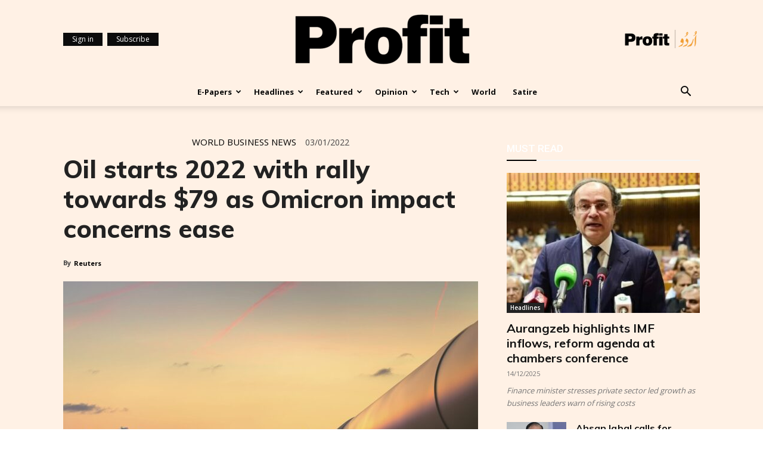

--- FILE ---
content_type: text/html; charset=UTF-8
request_url: https://profit.pakistantoday.com.pk/wp-admin/admin-ajax.php?td_theme_name=Newspaper&v=12.1.1
body_size: -423
content:
{"136336":287}

--- FILE ---
content_type: text/css
request_url: https://profit.pakistantoday.com.pk/wp-content/themes/Newspaper-child/style.css?ver=1.2.49
body_size: 4617
content:
/*
    Theme Name: Newspaper Child Theme
    Theme URI: https://www.mindblaze.net/
    Author: Mindblaze technologies
    Author URI: https://www.mindblaze.net/
    Template: Newspaper
    Version: 1.2.49
    License: GNU General Public License
    License URI: license.txt
    Text Domain:  newspaper
*/

/* --------------------------------------------
        Newspaper CSS IMPORT
-------------------------------------------- */
.profit-urdu a {
    display: inline-block;
    max-width: 121px;
    position: relative;https://profit.pakistantoday.com.pk/wp-admin/theme-editor.php
    top: 10px;
    background: url(https://munafah.pakistantoday.com.pk/wp-content/uploads/2019/10/profit-urdu-logo-final-1-e1571542553802-515x144.png);
    background-size: cover;
    height: 20px;
    min-width: 90px;
    font-size: 0px !important;
}
li.profit-urdu:hover a:after {
    text-decoration: none !important;
    background: none !important;
}

@media (max-width: 767px){
    .profit-urdu a {
        height: 35px !important;
    }
}
.sf-menu a.sf-with-ul {
    padding-right: 23px;

}
.td-container-wrap , .tdc-header-wrap , .td-header-wrap .td-header-menu-wrap-full,.post  , .td-container-wrap , .td-header-menu-wrap.td-affix , .td-header-wrap .td-drop-down-search , .sf-menu ul{
    background-color: #fff1e5 !important;
}
.td-footer-wrapper.td-container-wrap.td-footer-template-4 {
    background-color: #222 !important;
}

label.mgm_subs_wrapper {
	margin: 11px 0;
	overflow: auto;
	float: left;
	background: #f5e5c8;
	margin: 10px;
	border-radius: 6px;
	padding: 20px;
	text-align: center;
}
.mgm_subs_pack_desc {
	float: none !important;
	width: 280px !important;
}

label.mgm_subs_wrapper {
    margin: 11px !important;
    overflow: auto;
}
.mgm_paymod_description {font-size: 14px!important;}
input[type=submit] {
    font-family: 'Roboto', sans-serif;
    /* font-size: 21px!important;
    padding: 13px 100px!important; */
    
}
.mgm_payment_opt_customfield_image {
    margin: 10px 0px 0px 15px;
    height: 60px;
    display: none;
}
label.mgm_subs_wrapper input[type="radio"], .payment_gateways_box input[type="radio"] {
    box-sizing: border-box;
    padding: 0;
    visibility: hidden;
}

label.mgm_subs_wrapper.selectbx {
	background-color: #0082b6;
	color: #fff;
}
label.mgm_subs_wrapper.selectbx .mgm_subs_desc {
	color: #ffffff;
}

.mgm_register_form form#registerform .captcha_box{
	clear:both;
}
.mgm_register_form form#registerform .captcha_box label{
	display:none;
}

body.transactions #mgmcontent .regbx h5, #rcp-welcome-subscription .regbx h5{ border-bottom: 3px solid #ffc000; padding-bottom: 15px }
body.transactions #mgmcontent .post h2, #rcp-welcome-subscription h2{ padding-bottom:15px; border-bottom:3px solid #ffc000; text-align:center; }
body.transactions #mgmcontent .boximp, #rcp-welcome-subscription .boximp{border-radius: 6px; background-color: #fff; border: 1px solid #d0c7bc; padding: 20px; text-align: left}
body.transactions #mgmcontent .boximpin, #rcp-welcome-subscription .boximpin{ text-align: center}
body.transactions #mgmcontent .clrgrn, #rcp-welcome-subscription .clrgrn{color: #43a625}
body.transactions #mgmcontent .txtlft, #rcp-welcome-subscription .txtlft{ text-align: left}
body.transactions #mgmcontent .regbx p, #rcp-welcome-subscription .regbx p{font-size: 14px}
.splcss{
    background-color: #0080b6;
    padding: 3px 15px;
    border-radius:36px;
    color: #fff!important;
    margin-right: 8px
}



form#registerform .payment_gateways_box, form#registerform .subscription_options_box{ display:none; }

.fb-login-button.fb_iframe_widget{ margin-top:10px; }

boxout{display: flex}
boxin {flex-grow:1;text-align: center}
.td-header-style-10 .td-header-main-menu { padding-left: 0px; text-align: left;}
.td-mobile-close { position: absolute; right: 1px; top: -21px; z-index: 1000;}
.td-menu-mob-open-menu #td-mobile-nav {
    height: calc(100% + 1px);
    overflow: auto;
    transform: translate3d(0, 0, 0);
    -webkit-transform: translate3d(0, 0, 0);
    left: 0;
    background: #e6e6e6;
}

.td-header-style-10 .td-logo-wrap-full a {
    position: relative;
    z-index: 1;
    line-height: 1;
    display: inline-block;
    vertical-align: middle;
    width: auto;
}

#rcp_login_form .rcp_login_data table td{ border:none; }


.students-subscription{

    background: #97c2e4;
    text-align: center;
    background-color: #97c2e4!important;
    padding: 15px!important;

}
.students-subscription span{color: #ebb483; display: block;}
span.students-subheading {
    font-size: 36px;
    line-height: 43px;margin-bottom: 10px;
}
.students-subscription span.subscribe-btn-mbt {
    color: #f2dfce;
    font-size: 14px;
    display: inline-block;
    line-height: 18px;
    min-width: 120px;
    text-align: center;
    border: 1px solid #f2dfce;
    padding: 4px;
    border-radius: 9px;
}
.students-heading{ font-size: 34px; line-height: 38px;  font-weight: bold;text-transform: uppercase;}
.td-header-style-10 .td-logo-wrap-full {
    min-height: 95px;
    line-height: 95px;
}
.students-subscription a{display: inline-block;cursor: default; position: relative;}


.article-content{text-align: left;}
.article-content .bold{ font-weight: bold; display: inline-block; }
.article-content p{     color: #fff;
    font-size: 22px;
    line-height: 30px;
    font-weight: normal; }
.article-content .choose-your-subscription {
    text-align: center;margin-bottom: 20px;
}
.article-content  .choose-your-subscription a {
    font-size: 22px;
    color: #000;
    background: #ebb483;
    display: inline-block;
    padding: 15px;
    font-weight: bold;
    border-radius: 10px;

}
.single-post .article-content  .choose-your-subscription a {
     width: 100%;
    max-width: 460px;
        box-shadow: 0 0px 5px #00000085;
    padding: 6px;font-weight: 500;   
}
.single-post  .login-btn-mbt{
    color: #fff;
    background: #000000;
    text-transform: none;
    letter-spacing: 1px;
	cursor:pointer;
}

.article-content {
    max-width: 696px;
    border-radius: 25px;
}
.login-btn-mbt {
    color: #000000;
    padding: 2px 10px 1px;
    background: #ebb483;
    border-radius: 9px;
    text-transform: uppercase;
    font-size: 16px;
    font-weight: bold;
    line-height: 1.5;
}
.single-post  .article-content p{
    color: #000;
    font-size: 20px;
    line-height: 30px;
    font-weight: 300;    
}
.single-post  .article-content .bold {
 color: inherit;
}
.single-post  .article-content  .td-pb-span12.td-main-content {
    padding-top: 20px;
}
.single-post  .article-content .sect-bottom img {

    margin-bottom: 0;
}
.single-post  .article-content .sect-bottom br{ display:none; }


@media only screen and (max-width: 767px) {
    .single-post .article-content .choose-your-subscription a{ font-size: 16px; }
.single-post .article-content p {
    font-size: 16px;
    line-height: 22px;
font-weight: 400;
}

}

.td-ss-subsplan  label.container-check {
    position: relative;
}

/* Hide the browser's default checkbox */
.td-ss-subsplan  .container-check input {
    position: absolute;
    opacity: 0;
    cursor: pointer;
    height: 0;
    width: 0;
}

/* Create a custom checkbox */
.td-ss-subsplan .container-check .checkmark {
    position: absolute;
    top: 0;
    left: 0;
    height: 25px;
    width: 25px;
    background-color: #ffffff;
    border: 1px solid #555;
}

/* On mouse-over, add a grey background color */
.td-ss-subsplan  .container-check:hover input~.checkmark {
    background-color: #ccc;
}

/* When the checkbox is checked, add a blue background */
.td-ss-subsplan  .container-check input:checked~.checkmark {
    background-color: #ffffff;
}

/* Create the checkmark/indicator (hidden when not checked) */
.td-ss-subsplan .container-check .checkmark:after {
    content: "";
    position: absolute;
    display: none;
}

/* Show the checkmark when checked */
.td-ss-subsplan .container-check input:checked~.checkmark:after {
    display: block;
}

/* Style the checkmark/indicator */
.td-ss-subsplan  .container-check .checkmark:after {
    left: 13px;
    top: -15px;
    width: 11px;
    height: 37px;
    border: solid #f47921;
    border-width: 0 5px 6px 0;
    -webkit-transform: rotate(45deg);
    -ms-transform: rotate(45deg);
    transform: rotate(45deg);
}


.td-ss-subsplan  .radio-btn .checkmark {
    position: absolute;
    top: 0;
    left: 0;
    height: 26px;
    width: 26px;
    background-color: #eee;
    border-radius: 50%;
    left: 0;
    right: 0;
    margin-left: auto;
    margin-right: auto;
}


.td-ss-subsplan  .radio-btn .container-check :hover input~.checkmark {
    background-color: #ccc;
}

/* When the radio button is checked, add a blue background */
.td-ss-subsplan .radio-btn .container-check input:checked~.checkmark {
    background-color: #2196F3;
}

/* Create the indicator (the dot/circle - hidden when not checked) */
.td-ss-subsplan .radio-btn .checkmark:after {
    content: "";
    position: absolute;
    display: none;
}

/* Show the indicator (dot/circle) when checked */
.td-ss-subsplan .radio-btn .container-check input:checked~.checkmark:after {
    display: block;
}

/* Style the indicator (dot/circle) */
.td-ss-subsplan  .radio-btn .container-check .checkmark:after {
    top: 9px;
    left: 9px;
    width: 8px;
    height: 8px;
    border-radius: 50%;
    background: white;
}

.td-ss-subsplanv  .radio-btn label.container-check {
    min-height: 60px;
    display: block;
    text-align: center;
}





.td-ss-subsplan .radio-btn label.container-check {
    position: absolute;
    top: 0;
    left: 0;
    right: 0;
    width: 100%;
    height: 100%;
}

.td-ss-subsplan label.container-check.tp-head {
    min-width: 73px;
    text-align: center;
}

.td-ss-subsplan .radio-btn .checkmark {
    border: 1px solid #555;
    background-color: #fff;
    margin-top: 20px;
    opacity: 0;
}

.td-ss-subsplan .radio-btn .container-check input:checked~.checkmark:after {
    display: block;
    background: #f47921;
    width: 16px;
    height: 16px;
    top: 4px;
    left: 4px;
    border-radius: 25px;
    border: 0;
}

.td-ss-subsplan .radio-btn .box-mbt.white-bx label.container-check {
    min-height: 25px;
    display: block;
    text-align: center;
    cursor: pointer;
}

/* subsplan styles starts */
.td-ss-subsplan .box-mbt {
    border: 1px solid #d3c9bf;
    text-align: center;
    padding: 20px 15px;
    position: relative;
}
.td-ss-subsplan .box-mbt h5,
.td-ss-subsplan  h2.amount-digits {
    color: #f47920;
    font-size: 40px;
    font-weight: bold;
    font-weight: 700;
    font-family: 'Open Sans', sans-serif;
    margin-top: 0;
}

.td-ss-subsplan .box-mbt.drk-bx {
    background: #183863;
    padding-top: 63px;
}

.td-ss-subsplan .box-mbt.drk-bx h6,
.td-ss-subsplan .box-mbt.drk-bx p {
    color: #fff;
}

.td-ss-subsplan .box-mbt h6 {
    font-size: 30px;
    font-weight: 300;
    font-family: 'Open Sans', sans-serif;
}

.td-ss-subsplan .box-mbt p {
    font-size: 18px;
}

.td-ss-subsplan .choose-plan {
    background: #fff;
    max-width: 361px;
    text-align: center;
    padding: 10px;
    margin-left: auto;
    margin-right: auto;
    margin-top: 55px;
    margin-bottom: 52px;
    font-size: 16px;
    font-weight: bold;
    -webkit-box-shadow: 5px 5px 15px 5px rgba(0, 0, 0, 0.43);
    box-shadow: 5px 5px 15px 5px rgba(0, 0, 0, 0.43);

}

.td-ss-subsplan .profit-logoes {
    display: flex;
    justify-content: center;
    align-items: center;
    margin-bottom: 24px;
}

.td-ss-subsplan  span.plus-mark {
    font-weight: bold;
    font-size: 36px;
    width: 86px;
    text-align: center;
}


.td-ss-subsplan .white-bx .radio-btn label.container-check {
    min-height: 30px;
}

.td-ss-subsplan .box-mbt.white-bx {
    /* background: #fff;
    -webkit-box-shadow: 2px 0px 10px 3px rgba(0, 0, 0, 0.243);
    box-shadow: 2px 0px 10px 3px rgba(0, 0, 0, 0.243);
    transform: translate3d(0, 0, 0);
    transition: all 0.6s cubic-bezier(0.165, 0.84, 0.44, 1);
    border-radius: 10px; */
}

.td-ss-subsplan .box-mbt.white-bx {
    background: none;
    -webkit-box-shadow: 2px 0px 10px 3px rgba(0, 0, 0, 0.243);
    box-shadow: 0px 0px 0px 0px rgba(0, 0, 0, 0.243);
    /* transform: translate3d(0, 0, 0);
    transition: all 0.6s cubic-bezier(0.165, 0.84, 0.44, 1); */
    border-radius: 0px;
    border: 0;
    text-align: left;
    padding-left: 0;
    padding-right: 0;
    border-bottom: 1px solid #dad2c9;
}

.td-ss-subsplan  .box-mbt.white-bx a {
    transition: all 0.2s ease-in-out;
}

.td-ss-subsplan  .box-mbt.white-bx p strong,
.td-ss-subsplan .box-mbt.white-bx p strong h5,
.td-ss-subsplan .box-mbt.white-bx h2.amount-digits {
    transition: all 0.2s ease-in-out;
}

.td-ss-subsplan .box-mbt.white-bx:hover {
    /* transform: translate3d(0, -6px, 0); */
}

.td-ss-subsplan .box-mbt.white-bx:hover p strong {
    color: #3e7fb8;
}

.td-ss-subsplan .box-mbt.white-bx:hover h5,
.td-ss-subsplan .box-mbt.white-bx:hover h2.amount-digits {
    color: #3e7fb8;
}

.td-ss-subsplan .box-mbt.white-bx:hover span.low_as_low {
    background: #3e7fb8;
}

.td-ss-subsplan .box-mbt.white-bx:hover .read-more-link a {
    border: 1px solid #5180b7;
    color: #ffffff;
    background: #5180b7;
}

.td-ss-subsplan .box-mbt.white-bx:hover .arrows svg {
    fill: rgb(255 255 255);
}

.td-ss-subsplan .box-mbt.white-bx h4 {
    font-size: 22px;
    font-weight: 700;
    font-family: 'Open Sans', sans-serif;
    margin-top: 40px
}

.td-ss-subsplan .box-mbt.white-bx p {
    font-size: 14px;
    font-weight: bold;
    font-weight: 600;
    /* min-height: 70px;
    min-height: 217px; */
}

.td-ss-subsplan  span.mnt-smll {
    font-size: 16px;
    color: #000;
    margin-left: -4px;
}

.td-ss-subsplan  .profits-boxes.td-pb-row {
    margin-bottom: 40px;
    /* display: flex;
    align-items: center;
    justify-content: center; */
    margin-right: -7px;
    margin-left: -7px;
}

.td-ss-subsplan  .td-pb-row [class*="td-pb-span"] {
    padding-right: 7px;
    padding-left: 7px;
}

.radio-btn .container-check input:checked~.checkmark {
    background-color: #ffffff;
    border: 1px solid #f47921;
}

.td-ss-subsplan  .choose-plan.drk-bg-opt {
    background: #183863;
    color: #fff;
}

.td-ss-subsplan  .read-more-link a {
    display: inline-flex;
    padding: 0.2rem 1rem;
    border: 1px solid #868686;
    border-radius: 5px;
}

.td-ss-subsplan  .packages-details .radio-btn label.container-check {
    min-height: 25px;
}

.td-ss-subsplan  span.arrows {
    padding-left: 11px;
}

.td-ss-subsplan .packages-details .days-headng {
    font-size: 33px;
    color: #000000;
    font-weight: 300;
    font-family: 'Open Sans', sans-serif;
    margin-top: 48px;
}

.td-ss-subsplan  .packages-details .days-box.radio-btn {
    text-align: center;
}

.td-ss-subsplan  .row-detail .td-pb-span3 {
    padding-right: 4px;
    padding-left: 4px;
}

.td-ss-subsplan  .row-detail .td-pb-span3 .days-box {
    -webkit-box-shadow: 2px 0px 10px 3px rgba(0, 0, 0, 0.100);
    box-shadow: 2px 0px 10px 3px rgba(0, 0, 0, 0.100);
    background: #fff;
    padding: 15px 1px;

}

.td-ss-subsplan h2.amount-digits {
    margin-top: 0;
    margin-bottom: 0;
}

.td-ss-subsplan h5.rs-amount {
    margin-bottom: 0;
    font-size: 16px;
    font-weight: normal;
    line-height: 14px;
    font-weight: 300;
}

body {
    font-family: 'Open Sans', sans-serif;
}

.td-ss-subsplan  .row-detail.td-pb-row .td-pb-span3:nth-child(odd) .days-box {
    background: #e6e7e8;
}

.td-ss-subsplan .mt-5 {
    margin-top: 40px;
}

.td-ss-subsplan .subscribe-btn {
    margin-top: 60px;
    margin-bottom: 60px;
    text-align: center;
}

.td-ss-subsplan .subscribe-btn button {
    background: #f47920;
    color: #fff;
    max-width: 361px;
    text-align: center;
    padding: 14px 10px;
    border-radius: 6px;
    margin-left: auto;
    margin-right: auto;
    font-size: 24px;
    font-weight: 700;
    -webkit-box-shadow: 5px 5px 15px 5px rgba(0, 0, 0, 0.43);
    box-shadow: 2px 1px 8px 0px rgba(0, 0, 0, 0.15);
    border: 0;
    margin-left: auto;
    margin-right: auto;
    width: 300px;
}

.td-ss-subsplan span.low_as_low {
    display: inline-block;
    font-size: 12px;
    font-weight: bolder;
    color: #111111;
    letter-spacing: 1px;
    background: #f47920;
    margin-bottom: 11px;
    color: #fff;
    border-radius: 4px;
    padding: 0 16px;
}

.td-ss-subsplan span.small-text {
    font-size: 14px;
    line-height: 22px;
    margin-top: 15px;
    display: block;
    font-weight: 500;
}

.td-ss-subsplan .days-box.radio-btn h6 {
    font-size: 12px;
    margin-top: 0;
    text-transform: capitalize;
}

.td-ss-subsplan .opacity-zero {
    opacity: 0;
}

.td-ss-subsplan  .box-mbt.white-bx p strong {
    color: #f47920;
    font-size: 24px;
    text-transform: uppercase;
}

.td-ss-subsplan .days-box.radio-btn h6 strong {
    font-size: 14px;
}

.td-ss-subsplan  span.engro-corporation-image {
    display: inline-flex;
    align-items: center;
    justify-content: flex-start;
}

.td-ss-subsplan span.engro-corporation-image img {
    max-width: 104px;
}

.td-ss-subsplan span.engro-corporation-image b {
    min-width: 149px;
}
.td-ss-subsplan ul.plans-option-shown {
    list-style: none;
    margin-left: 0;
	display:flex
}

.td-ss-subsplan ul.plans-option-shown li {
    margin-left: 0;
}

.td-ss-subsplan .read-more-link span {
    display: inline-flex;
    padding: 0.2rem 1rem;
    border: 1px solid #868686;
    border-radius: 5px;
}


@media only screen and (min-width: 768px) {
    .td-ss-subsplan span.mobile-mnt {
        display: none;
    }

    .td-ss-subsplan .row-detail.td-pb-row {
        margin-right: -12px;
        margin-left: -12px;
    }
}

@media only screen and (max-width: 767px) {
    .td-ss-subsplan  .box-mbt.white-bx h4 {
        margin-top: 27px;
    }

    .td-ss-subsplan .choose-plan {
        width: 100%;
        max-width: 100%;
    }

    .td-ss-subsplan   span.plus-mark {
        font-size: 30px;
    }

    .td-ss-subsplan .profits-boxes.td-pb-row {
        display: flex;
    }

    .td-ss-subsplan .box-mbt p {
        font-size: 12px;
        line-height: 16px;
    }

    .td-ss-subsplan .repeater-fld {
        margin-left: -20px;
        margin-right: -20px;
    }

    .td-ss-subsplan .box-mbt h6 {
        font-size: 18px;
    }

    .td-ss-subsplan  .box-mbt h5,
    .td-ss-subsplan  h2.amount-digits {
        font-size: 26px;
    }

    .td-ss-subsplan  .box-mbt.drk-bx h6,
    .td-ss-subsplan  .box-mbt.drk-bx p {
        margin-bottom: 0;
    }

    .td-ss-subsplan .box-mbt {
        padding: 20px 10px;
    }

    .td-ss-subsplan  .box-mbt.white-bx h4 {
        font-size: 16px;
    }

    .td-ss-subsplan .box-mbt.white-bx p {
        font-size: 12px;
        font-weight: bold;
        min-height: 45px;
        margin-bottom: 0!important;
    }

    .td-ss-subsplan span.logo-mbt.profict-logo {
        max-width: 100px;
    }

    .td-ss-subsplan span.logo-mbt.wsj-logo {
        max-width: 100px;
    }

    .td-ss-subsplan span.plus-mark {
        width: 59px;
    }

 

  

    .td-ss-subsplan .box-mbt h5,
    .td-ss-subsplan h2.amount-digits {
        font-size: 24px;
        position: relative;
    }

    .td-ss-subsplan   h5.rs-amount {
        font-size: 15px;
    }

    .td-ss-subsplan  .row-detail .td-pb-span3 .days-box {
        padding: 6px 10px;
        margin-bottom: 20px;
    }

  


  

    span.mnt-smll {
        font-size: 16px;
    }


    .td-ss-subsplan  span.mobile-mnt {
        position: absolute;
        font-size: 10px;
        line-height: 10px;
        bottom: -6px;
        color: #1d1d1da6;
        width: 150px;
        left: -54px;
        text-transform: capitalize;
    }

    .td-ss-subsplan   span.mobile-mnt strong {
        font-size: 12px;
    }

    .td-ss-subsplan .row-detail .td-pb-span3 .days-box {
        padding-bottom: 13px;
    }

    .td-ss-subsplan .td-pb-span3 .radio-btn .checkmark {
        margin-top: 21px;
    }

    .td-ss-subsplan .profits-boxes.td-pb-row {
        display: flex;
        flex-wrap: wrap;
    }

    .td-ss-subsplan .td-pb-row [class*="td-pb-span"] {
        margin-bottom: 1rem;
    }
}

.td-ss-subsplan h6.per-month-mbt {
    font-size: 16px;
    margin-top: 0px;
}


/*New changes*/
.td-ss-subsplan .td-header-style-10 .td-header-menu-wrap-full.td-container-wrap {
    display: none;
}

.td-ss-subsplan .td-header-style-10 span.td_user_logd_in,
.td-ss-subsplan .td-header-style-10 .boxout.td-container .boxin:nth-child(3) {
    opacity: 0;
}

.td-ss-subsplan .td-header-style-10 .td-header-sp-logo img {
    max-width: 230px;
}

.td-ss-subsplan .students-subscription {
    background: #000;
    text-align: center;
    background-color: #000 !important;
    padding: 15px !important;
}

.td-ss-subsplan .td-ss-subsplan  .students-subscription span {
    color: #ebb483;
    display: block;
}

.td-ss-subsplan span.students-subheading {
    font-size: 36px;
    line-height: 43px;
    margin-bottom: 10px;
    font-weight: 300;
}

.td-ss-subsplan .students-subscription span.subscribe-btn-mbt {
    color: #f2dfce;
    font-size: 14px;
    display: inline-block;
    line-height: 18px;
    min-width: 120px;
    text-align: center;
    border: 1px solid #f2dfce;
    padding: 4px;
    border-radius: 9px;
}

.td-ss-subsplan  .students-heading {
    font-size: 34px;
    line-height: 38px;
    font-weight: bold;
    text-transform: uppercase;
}

.td-ss-subsplan .td-header-style-10 .td-logo-wrap-full {
    min-height: 95px;
    line-height: 95px;
}

.td-ss-subsplan  .students-subscription a {
    display: inline-block;
    cursor: default;
    position: relative;
    z-index: 1324;
    cursor: pointer;
}

.page-banner {
    margin-top: 15px;
}

.courtesy-logo {
    position: absolute;
    right: -104px;
    bottom: -16px;
}


.article-content {
    text-align: left;
}

.article-content .bold {
    font-weight: bold;
    display: inline-block;
}

.article-content p {
    color: #fff;
    font-size: 22px;
    line-height: 30px;
    font-weight: normal;
}

.article-content .choose-your-subscription {
    text-align: center;
    margin-bottom: 20px;
}

.article-content .choose-your-subscription a {
    font-size: 22px;
    color: #000;
    background: #ebb483;
    display: inline-block;
    padding: 15px;
    font-weight: bold;
    border-radius: 10px;
}

.article-content {
    max-width: 696px;
    border-radius: 25px;
}

.login-btn-mbt {
    color: #000000;
    padding: 2px 10px 1px;
    background: #ebb483;
    border-radius: 9px;
    text-transform: uppercase;
    font-size: 16px;
    font-weight: bold;
    line-height: 1.5;
}

.boxout.td-container .boxin:first-child {
    /* visibility: hidden; */
}

.arrows svg {
    fill: rgb(228 121 40);
    width: 16px;
    height: 16px;
    transform: rotate(-90deg);
    position: relative;
    top: 3px;
}

.pickbest h3 {
    margin: 0;
    font-size: 28px;
    font-weight: bold;
    margin-bottom: 4px;
    text-align: center;
}

.pickbest p {
    text-align: center;
    font-size: 20px;
    margin-bottom: 2rem;
}

.paragrap-version p {
    font-size: 14px;
    line-height: 1.5;
    text-align: left;
}

.pickbest {
    opacity: 0;
    display: none;
}

.paragrap-version {
    margin-top: 2rem;
}
@media only screen and (min-width: 676px) and (max-width: 1018px){
	.td-ss-subsplan .box-mbt.white-bx p strong { 
    font-size: 19px;
    text-transform: uppercase;
}
	.td-ss-subsplan .box-mbt.white-bx a {
    width: 100%;
    text-align: center;
    display: block;
    padding: 12px;
    font-size: 16px;
	margin-top:10px
}
}


@media only screen and (max-width: 767px) {
		.plans-option-shown{display: block; padding: 0;}
		.plans-option-shown li{width:100%}
    .td-ss-subsplan span.students-subheading {
        font-size: 22px;
        line-height: 28px;
        margin-bottom: 10px;
    }

    .td-ss-subsplan .courtesy-logo {
        right: -19px;
        bottom: -10px;
        max-width: 100px;
	}
    .td-ss-subsplan .paragrap-version p {
        font-size: 16px;
        line-height: 1.3;
        text-align: center;
    }

    .td-ss-subsplan  .pickbest p {
        text-align: center;
        font-size: 14px;
        margin-bottom: 1rem;
    }

    .td-ss-subsplan   .profits-boxes.td-pb-row {
        margin-right: 0px;
        margin-left: 0px;
    }
		
}

 

.td-ss-subsplan ul.plans-option-shown {display: flex}
.td-ss-subsplan ul.plans-option-shown li {width: 33%;}
span.mobile-mnt.mypos {
    display: block;
    font-size: 12px;
    position: absolute;
    left: 0;
    right: 0;
    top: revert-layer;
    color: #000;
    bottom: 0;
}

@media only screen and (min-width: 320px) and (max-width: 676px){
.td-ss-subsplan .box-mbt.white-bx a {
    width: 100%;
    text-align: center;
    display: block;
    padding: 12px;
    font-size: 16px;
}
	span.mobile-mnt.mypos {
    top: -3px!important;
    left: -43px!important;
		}
span.mobile-mnt.mypos {
    display: block!important;
    font-size: 12px;
    position: absolute;
    left: 0;
    right: 0;
    bottom: 1px;
    color: #111111;
	top:revert-layer
}
.td-ss-subsplan ul.plans-option-shown {display: block}
.td-ss-subsplan ul.plans-option-shown li {width: 100%; margin-bottom:10px!important; border: 1px solid #f47920;}
}
